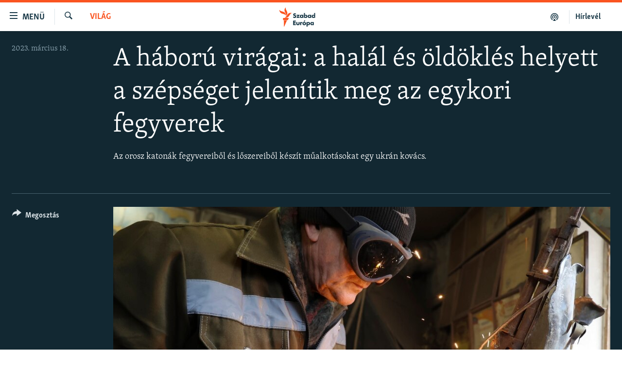

--- FILE ---
content_type: text/html; charset=utf-8
request_url: https://www.szabadeuropa.hu/a/a-haboru-viragai-a-halal-es-oldokles-helyett-a-szepseget-jelenitik-meg-az-egykori-fegyverek/32311647.html
body_size: 10521
content:

<!DOCTYPE html>
<html lang="hu" dir="ltr" class="no-js">
<head>
<link href="/Content/responsive/RFE/hu-HU/RFE-hu-HU.css?&amp;av=0.0.0.0&amp;cb=370" rel="stylesheet"/>
<script src="https://tags.szabadeuropa.hu/rferl-pangea/prod/utag.sync.js"></script> <script type='text/javascript' src='https://www.youtube.com/iframe_api' async></script>
<link rel="manifest" href="/manifest.json">
<script type="text/javascript">
//a general 'js' detection, must be on top level in <head>, due to CSS performance
document.documentElement.className = "js";
var cacheBuster = "370";
var appBaseUrl = "/";
var imgEnhancerBreakpoints = [0, 144, 256, 408, 650, 1023, 1597];
var isLoggingEnabled = false;
var isPreviewPage = false;
var isLivePreviewPage = false;
if (!isPreviewPage) {
window.RFE = window.RFE || {};
window.RFE.cacheEnabledByParam = window.location.href.indexOf('nocache=1') === -1;
const url = new URL(window.location.href);
const params = new URLSearchParams(url.search);
// Remove the 'nocache' parameter
params.delete('nocache');
// Update the URL without the 'nocache' parameter
url.search = params.toString();
window.history.replaceState(null, '', url.toString());
} else {
window.addEventListener('load', function() {
const links = window.document.links;
for (let i = 0; i < links.length; i++) {
links[i].href = '#';
links[i].target = '_self';
}
})
}
var pwaEnabled = false;
var swCacheDisabled;
</script>
<meta charset="utf-8" />
<title>A h&#225;bor&#250; vir&#225;gai: a hal&#225;l &#233;s &#246;ld&#246;kl&#233;s helyett a sz&#233;ps&#233;get jelen&#237;tik meg az egykori fegyverek</title>
<meta name="description" content="Az orosz katon&#225;k fegyvereiből &#233;s lőszereiből k&#233;sz&#237;t műalkot&#225;sokat egy ukr&#225;n kov&#225;cs." />
<meta name="keywords" content="Világ, Ukrán" />
<meta name="viewport" content="width=device-width, initial-scale=1.0" />
<meta http-equiv="X-UA-Compatible" content="IE=edge" />
<meta name="robots" content="max-image-preview:large">
<link href="https://www.szabadeuropa.hu/a/a-haboru-viragai-a-halal-es-oldokles-helyett-a-szepseget-jelenitik-meg-az-egykori-fegyverek/32311647.html" rel="canonical" />
<meta name="apple-mobile-web-app-title" content="Szabad Eur&#243;pa" />
<meta name="apple-mobile-web-app-status-bar-style" content="black" />
<meta name="apple-itunes-app" content="app-id=1520010071, app-argument=//32311647.ltr" />
<meta content="A háború virágai: a halál és öldöklés helyett a szépséget jelenítik meg az egykori fegyverek" property="og:title" />
<meta content="Az orosz katonák fegyvereiből és lőszereiből készít műalkotásokat egy ukrán kovács." property="og:description" />
<meta content="article" property="og:type" />
<meta content="https://www.szabadeuropa.hu/a/a-haboru-viragai-a-halal-es-oldokles-helyett-a-szepseget-jelenitik-meg-az-egykori-fegyverek/32311647.html" property="og:url" />
<meta content="Szabad Európa" property="og:site_name" />
<meta content="https://gdb.rferl.org/01000000-0aff-0242-5081-08db1fc6c26e_cx0_cy2_cw0_w1200_h630.jpg" property="og:image" />
<meta content="1200" property="og:image:width" />
<meta content="630" property="og:image:height" />
<meta content="568280086670706" property="fb:app_id" />
<meta content="gallery" name="twitter:card" />
<meta content="@SomeAccount" name="twitter:site" />
<meta content="https://gdb.rferl.org/01000000-0aff-0242-5081-08db1fc6c26e_cx0_cy2_cw0_w1200_h630.jpg" name="twitter:image" />
<meta content="A háború virágai: a halál és öldöklés helyett a szépséget jelenítik meg az egykori fegyverek" name="twitter:title" />
<meta content="Az orosz katonák fegyvereiből és lőszereiből készít műalkotásokat egy ukrán kovács." name="twitter:description" />
<link rel="amphtml" href="https://www.szabadeuropa.hu/amp/a-haboru-viragai-a-halal-es-oldokles-helyett-a-szepseget-jelenitik-meg-az-egykori-fegyverek/32311647.html" />
<script type="application/ld+json">{"articleSection":"Vil\u0026#225;g","isAccessibleForFree":true,"headline":"A háború virágai: a halál és öldöklés helyett a szépséget jelenítik meg az egykori fegyverek","inLanguage":"hu-HU","keywords":"Világ, Ukrán","author":{"@type":"Person","name":"Szabad Európa"},"datePublished":"2023-03-18 15:00:59Z","dateModified":"2023-03-18 15:00:59Z","publisher":{"logo":{"width":512,"height":220,"@type":"ImageObject","url":"https://www.szabadeuropa.hu/Content/responsive/RFE/hu-HU/img/logo.png"},"@type":"NewsMediaOrganization","url":"https://www.szabadeuropa.hu","sameAs":["https://www.youtube.com/channel/UC4Ww_E7ZzGu0-ViqB1THVAw","https://www.facebook.com/szabadeuropahu","https://www.instagram.com/szabadeuropa"],"name":"Szabad Európa","alternateName":"Szabad Európa"},"@context":"https://schema.org","@type":"NewsArticle","mainEntityOfPage":"https://www.szabadeuropa.hu/a/a-haboru-viragai-a-halal-es-oldokles-helyett-a-szepseget-jelenitik-meg-az-egykori-fegyverek/32311647.html","url":"https://www.szabadeuropa.hu/a/a-haboru-viragai-a-halal-es-oldokles-helyett-a-szepseget-jelenitik-meg-az-egykori-fegyverek/32311647.html","description":"Az orosz katonák fegyvereiből és lőszereiből készít műalkotásokat egy ukrán kovács.","image":{"width":1080,"height":608,"@type":"ImageObject","url":"https://gdb.rferl.org/01000000-0aff-0242-5081-08db1fc6c26e_cx0_cy2_cw0_w1080_h608.jpg"},"name":"A háború virágai: a halál és öldöklés helyett a szépséget jelenítik meg az egykori fegyverek"}</script>
<script src="/Scripts/responsive/infographics.b?v=dVbZ-Cza7s4UoO3BqYSZdbxQZVF4BOLP5EfYDs4kqEo1&amp;av=0.0.0.0&amp;cb=370"></script>
<script src="/Scripts/responsive/loader.b?v=Q26XNwrL6vJYKjqFQRDnx01Lk2pi1mRsuLEaVKMsvpA1&amp;av=0.0.0.0&amp;cb=370"></script>
<link rel="icon" type="image/svg+xml" href="/Content/responsive/RFE/img/webApp/favicon.svg" />
<link rel="alternate icon" href="/Content/responsive/RFE/img/webApp/favicon.ico" />
<link rel="mask-icon" color="#ea6903" href="/Content/responsive/RFE/img/webApp/favicon_safari.svg" />
<link rel="apple-touch-icon" sizes="152x152" href="/Content/responsive/RFE/img/webApp/ico-152x152.png" />
<link rel="apple-touch-icon" sizes="144x144" href="/Content/responsive/RFE/img/webApp/ico-144x144.png" />
<link rel="apple-touch-icon" sizes="114x114" href="/Content/responsive/RFE/img/webApp/ico-114x114.png" />
<link rel="apple-touch-icon" sizes="72x72" href="/Content/responsive/RFE/img/webApp/ico-72x72.png" />
<link rel="apple-touch-icon-precomposed" href="/Content/responsive/RFE/img/webApp/ico-57x57.png" />
<link rel="icon" sizes="192x192" href="/Content/responsive/RFE/img/webApp/ico-192x192.png" />
<link rel="icon" sizes="128x128" href="/Content/responsive/RFE/img/webApp/ico-128x128.png" />
<meta name="msapplication-TileColor" content="#ffffff" />
<meta name="msapplication-TileImage" content="/Content/responsive/RFE/img/webApp/ico-144x144.png" />
<link rel="preload" href="/Content/responsive/fonts/Skolar-Lt_LatnCyrl_v2.4.woff" type="font/woff" as="font" crossorigin="anonymous" />
<link rel="alternate" type="application/rss+xml" title="RFE/RL - Top Stories [RSS]" href="/api/" />
<link rel="sitemap" type="application/rss+xml" href="/sitemap.xml" />
</head>
<body class=" nav-no-loaded cc_theme pg-media pg-photoblog js-category-to-nav nojs-images ">
<script type="text/javascript" >
var analyticsData = {url:"https://www.szabadeuropa.hu/a/a-haboru-viragai-a-halal-es-oldokles-helyett-a-szepseget-jelenitik-meg-az-egykori-fegyverek/32311647.html",property_id:"499",article_uid:"32311647",page_title:"A háború virágai: a halál és öldöklés helyett a szépséget jelenítik meg az egykori fegyverek",page_type:"photo gallery",content_type:"photo",subcontent_type:"photo gallery",last_modified:"2023-03-18 15:00:59Z",pub_datetime:"2023-03-18 15:00:59Z",pub_year:"2023",pub_month:"03",pub_day:"18",pub_hour:"15",pub_weekday:"Saturday",section:"világ",english_section:"worldnews",byline:"",categories:"worldnews",tags:"ukrán",domain:"www.szabadeuropa.hu",language:"Hungarian",language_service:"RFERL Hungarian",platform:"web",copied:"yes",copied_article:"32308451|8|English|2023-03-11",copied_title:"Flowers Of War: Blacksmith Turns Guns And Ammo From The Russian Invasion Into Art",runs_js:"Yes",cms_release:"8.44.0.0.370",enviro_type:"prod",slug:"a-haboru-viragai-a-halal-es-oldokles-helyett-a-szepseget-jelenitik-meg-az-egykori-fegyverek",entity:"RFE",short_language_service:"HU",platform_short:"W",page_name:"A háború virágai: a halál és öldöklés helyett a szépséget jelenítik meg az egykori fegyverek"};
</script>
<noscript><iframe src="https://www.googletagmanager.com/ns.html?id=GTM-WXZBPZ" height="0" width="0" style="display:none;visibility:hidden"></iframe></noscript><script type="text/javascript" data-cookiecategory="analytics">
var gtmEventObject = Object.assign({}, analyticsData, {event: 'page_meta_ready'});window.dataLayer = window.dataLayer || [];window.dataLayer.push(gtmEventObject);
if (top.location === self.location) { //if not inside of an IFrame
var renderGtm = "true";
if (renderGtm === "true") {
(function(w,d,s,l,i){w[l]=w[l]||[];w[l].push({'gtm.start':new Date().getTime(),event:'gtm.js'});var f=d.getElementsByTagName(s)[0],j=d.createElement(s),dl=l!='dataLayer'?'&l='+l:'';j.async=true;j.src='//www.googletagmanager.com/gtm.js?id='+i+dl;f.parentNode.insertBefore(j,f);})(window,document,'script','dataLayer','GTM-WXZBPZ');
}
}
</script>
<!--Analytics tag js version start-->
<script type="text/javascript" data-cookiecategory="analytics">
var utag_data = Object.assign({}, analyticsData, {});
if(typeof(TealiumTagFrom)==='function' && typeof(TealiumTagSearchKeyword)==='function') {
var utag_from=TealiumTagFrom();var utag_searchKeyword=TealiumTagSearchKeyword();
if(utag_searchKeyword!=null && utag_searchKeyword!=='' && utag_data["search_keyword"]==null) utag_data["search_keyword"]=utag_searchKeyword;if(utag_from!=null && utag_from!=='') utag_data["from"]=TealiumTagFrom();}
if(window.top!== window.self&&utag_data.page_type==="snippet"){utag_data.page_type = 'iframe';}
try{if(window.top!==window.self&&window.self.location.hostname===window.top.location.hostname){utag_data.platform = 'self-embed';utag_data.platform_short = 'se';}}catch(e){if(window.top!==window.self&&window.self.location.search.includes("platformType=self-embed")){utag_data.platform = 'cross-promo';utag_data.platform_short = 'cp';}}
(function(a,b,c,d){ a="https://tags.szabadeuropa.hu/rferl-pangea/prod/utag.js"; b=document;c="script";d=b.createElement(c);d.src=a;d.type="text/java"+c;d.async=true; a=b.getElementsByTagName(c)[0];a.parentNode.insertBefore(d,a); })();
</script>
<!--Analytics tag js version end-->
<!-- Analytics tag management NoScript -->
<noscript>
<img style="position: absolute; border: none;" src="https://ssc.szabadeuropa.hu/b/ss/bbgprod,bbgentityrferl/1/G.4--NS/1189682187?pageName=rfe%3ahu%3aw%3aphoto%20gallery%3aa%20h%c3%a1bor%c3%ba%20vir%c3%a1gai%3a%20a%20hal%c3%a1l%20%c3%a9s%20%c3%b6ld%c3%b6kl%c3%a9s%20helyett%20a%20sz%c3%a9ps%c3%a9get%20jelen%c3%adtik%20meg%20az%20egykori%20fegyverek&amp;c6=a%20h%c3%a1bor%c3%ba%20vir%c3%a1gai%3a%20a%20hal%c3%a1l%20%c3%a9s%20%c3%b6ld%c3%b6kl%c3%a9s%20helyett%20a%20sz%c3%a9ps%c3%a9get%20jelen%c3%adtik%20meg%20az%20egykori%20fegyverek&amp;v36=8.44.0.0.370&amp;v6=D=c6&amp;g=https%3a%2f%2fwww.szabadeuropa.hu%2fa%2fa-haboru-viragai-a-halal-es-oldokles-helyett-a-szepseget-jelenitik-meg-az-egykori-fegyverek%2f32311647.html&amp;c1=D=g&amp;v1=D=g&amp;events=event1&amp;c16=rferl%20hungarian&amp;v16=D=c16&amp;c5=worldnews&amp;v5=D=c5&amp;ch=vil%c3%a1g&amp;c15=hungarian&amp;v15=D=c15&amp;c4=photo&amp;v4=D=c4&amp;c14=32311647&amp;v14=D=c14&amp;v20=no&amp;c17=web&amp;v17=D=c17&amp;mcorgid=518abc7455e462b97f000101%40adobeorg&amp;server=www.szabadeuropa.hu&amp;pageType=D=c4&amp;ns=bbg&amp;v29=D=server&amp;v25=rfe&amp;v30=499&amp;v105=D=User-Agent " alt="analytics" width="1" height="1" /></noscript>
<!-- End of Analytics tag management NoScript -->
<!--*** Accessibility links - For ScreenReaders only ***-->
<section>
<div class="sr-only">
<h2>Akad&#225;lymentes m&#243;d</h2>
<ul>
<li><a href="#content" data-disable-smooth-scroll="1">Ugr&#225;s a fő oldalra</a></li>
<li><a href="#navigation" data-disable-smooth-scroll="1">Ugr&#225;s a tartalomjegyz&#233;kre</a></li>
<li><a href="#txtHeaderSearch" data-disable-smooth-scroll="1">Ugr&#225;s a keres&#233;sre</a></li>
</ul>
</div>
</section>
<div dir="ltr">
<div id="page">
<aside>
<div class="c-lightbox overlay-modal">
<div class="c-lightbox__intro">
<h2 class="c-lightbox__intro-title"></h2>
<button class="btn btn--rounded c-lightbox__btn c-lightbox__intro-next" title="K&#246;vetkező">
<span class="ico ico--rounded ico-chevron-forward"></span>
<span class="sr-only">K&#246;vetkező</span>
</button>
</div>
<div class="c-lightbox__nav">
<button class="btn btn--rounded c-lightbox__btn c-lightbox__btn--close" title="Bez&#225;r&#225;s">
<span class="ico ico--rounded ico-close"></span>
<span class="sr-only">Bez&#225;r&#225;s</span>
</button>
<button class="btn btn--rounded c-lightbox__btn c-lightbox__btn--prev" title="Előző">
<span class="ico ico--rounded ico-chevron-backward"></span>
<span class="sr-only">Előző</span>
</button>
<button class="btn btn--rounded c-lightbox__btn c-lightbox__btn--next" title="K&#246;vetkező">
<span class="ico ico--rounded ico-chevron-forward"></span>
<span class="sr-only">K&#246;vetkező</span>
</button>
</div>
<div class="c-lightbox__content-wrap">
<figure class="c-lightbox__content">
<span class="c-spinner c-spinner--lightbox">
<img src="/Content/responsive/img/player-spinner.png"
alt="please wait"
title="please wait" />
</span>
<div class="c-lightbox__img">
<div class="thumb">
<img src="" alt="" />
</div>
</div>
<figcaption>
<div class="c-lightbox__info c-lightbox__info--foot">
<span class="c-lightbox__counter"></span>
<span class="caption c-lightbox__caption"></span>
</div>
</figcaption>
</figure>
</div>
<div class="hidden">
<div class="content-advisory__box content-advisory__box--lightbox">
<span class="content-advisory__box-text">A k&#233;p a nyugalom megzavar&#225;s&#225;ra alkalmas.</span>
<button class="btn btn--transparent content-advisory__box-btn m-t-md" value="text" type="button">
<span class="btn__text">
Megn&#233;zem.
</span>
</button>
</div>
</div>
</div>
<div class="print-dialogue">
<div class="container">
<h3 class="print-dialogue__title section-head">Print Options:</h3>
<div class="print-dialogue__opts">
<ul class="print-dialogue__opt-group">
<li class="form__group form__group--checkbox">
<input class="form__check " id="checkboxImages" name="checkboxImages" type="checkbox" checked="checked" />
<label for="checkboxImages" class="form__label m-t-md">Images</label>
</li>
<li class="form__group form__group--checkbox">
<input class="form__check " id="checkboxMultimedia" name="checkboxMultimedia" type="checkbox" checked="checked" />
<label for="checkboxMultimedia" class="form__label m-t-md">Multimedia</label>
</li>
</ul>
<ul class="print-dialogue__opt-group">
<li class="form__group form__group--checkbox">
<input class="form__check " id="checkboxEmbedded" name="checkboxEmbedded" type="checkbox" checked="checked" />
<label for="checkboxEmbedded" class="form__label m-t-md">Embedded Content</label>
</li>
<li class="form__group form__group--checkbox">
<input class="form__check " id="checkboxComments" name="checkboxComments" type="checkbox" />
<label for="checkboxComments" class="form__label m-t-md"> Comments</label>
</li>
</ul>
</div>
<div class="print-dialogue__buttons">
<button class="btn btn--secondary close-button" type="button" title="Megszak&#237;t&#225;s">
<span class="btn__text ">Megszak&#237;t&#225;s</span>
</button>
<button class="btn btn-cust-print m-l-sm" type="button" title="Nyomtat&#225;s">
<span class="btn__text ">Nyomtat&#225;s</span>
</button>
</div>
</div>
</div>
<div class="ctc-message pos-fix">
<div class="ctc-message__inner">A hivatkoz&#225;s a v&#225;g&#243;lapra m&#225;solva</div>
</div>
</aside>
<div class="hdr-20 hdr-20--big">
<div class="hdr-20__inner">
<div class="hdr-20__max pos-rel">
<div class="hdr-20__side hdr-20__side--primary d-flex">
<label data-for="main-menu-ctrl" data-switcher-trigger="true" data-switch-target="main-menu-ctrl" class="burger hdr-trigger pos-rel trans-trigger" data-trans-evt="click" data-trans-id="menu">
<span class="ico ico-close hdr-trigger__ico hdr-trigger__ico--close burger__ico burger__ico--close"></span>
<span class="ico ico-menu hdr-trigger__ico hdr-trigger__ico--open burger__ico burger__ico--open"></span>
<span class="burger__label">Men&#252;</span>
</label>
<div class="menu-pnl pos-fix trans-target" data-switch-target="main-menu-ctrl" data-trans-id="menu">
<div class="menu-pnl__inner">
<nav class="main-nav menu-pnl__item menu-pnl__item--first">
<ul class="main-nav__list accordeon" data-analytics-tales="false" data-promo-name="link" data-location-name="nav,secnav">
<li class="main-nav__item">
<a class="main-nav__item-name main-nav__item-name--link" href="/Napirenden_cikkek" title="Napirenden" data-item-name="top-stories" >Napirenden</a>
</li>
<li class="main-nav__item">
<a class="main-nav__item-name main-nav__item-name--link" href="/Aktualis" title="Aktu&#225;lis" data-item-name="news" >Aktu&#225;lis</a>
</li>
<li class="main-nav__item">
<a class="main-nav__item-name main-nav__item-name--link" href="/z/22211" title="Podcastok" data-item-name="podcasts" >Podcastok</a>
</li>
<li class="main-nav__item">
<a class="main-nav__item-name main-nav__item-name--link" href="/Videok" title="Vide&#243;k" data-item-name="videos" >Vide&#243;k</a>
</li>
<li class="main-nav__item">
<a class="main-nav__item-name main-nav__item-name--link" href="/z/23148" title="Elemző" data-item-name="news-analyses" >Elemző</a>
</li>
<li class="main-nav__item">
<a class="main-nav__item-name main-nav__item-name--link" href="/z/23698" title="NER15" data-item-name="fidesz-on-power-15-years" >NER15</a>
</li>
<li class="main-nav__item">
<a class="main-nav__item-name main-nav__item-name--link" href="/z/22793" title="Szabadon" data-item-name="free-voice-videos" >Szabadon</a>
</li>
<li class="main-nav__item">
<a class="main-nav__item-name main-nav__item-name--link" href="/z/22188" title="T&#225;rsadalom" data-item-name="society" >T&#225;rsadalom</a>
</li>
<li class="main-nav__item">
<a class="main-nav__item-name main-nav__item-name--link" href="/z/22190" title="Demokr&#225;cia" data-item-name="democracy" >Demokr&#225;cia</a>
</li>
<li class="main-nav__item">
<a class="main-nav__item-name main-nav__item-name--link" href="/z/22210" title="A p&#233;nz nyom&#225;ban" data-item-name="economy-and-corruption" >A p&#233;nz nyom&#225;ban</a>
</li>
<li class="main-nav__item">
<a class="main-nav__item-name main-nav__item-name--link" href="/Europai_Unio" title="Eur&#243;pai Uni&#243;" data-item-name="european-union" >Eur&#243;pai Uni&#243;</a>
</li>
<li class="main-nav__item">
<a class="main-nav__item-name main-nav__item-name--link" href="/z/22282" title="Vil&#225;g" data-item-name="worldnews" >Vil&#225;g</a>
</li>
<li class="main-nav__item">
<a class="main-nav__item-name main-nav__item-name--link" href="/z/22236" title="Kl&#237;mav&#225;ltoz&#225;s" data-item-name="climate-change" >Kl&#237;mav&#225;ltoz&#225;s</a>
</li>
<li class="main-nav__item">
<a class="main-nav__item-name main-nav__item-name--link" href="/z/22192" title="A m&#250;lt tanuls&#225;gai" data-item-name="history" >A m&#250;lt tanuls&#225;gai</a>
</li>
</ul>
</nav>
<div class="menu-pnl__item menu-pnl__item--social">
<h5 class="menu-pnl__sub-head">K&#246;vessen minket!</h5>
<a href="https://www.facebook.com/szabadeuropahu" title="K&#246;vessen benn&#252;nket a Facebookon!" data-analytics-text="follow_on_facebook" class="btn btn--rounded btn--social-inverted menu-pnl__btn js-social-btn btn-facebook" target="_blank" rel="noopener">
<span class="ico ico-facebook-alt ico--rounded"></span>
</a>
<a href="https://www.instagram.com/szabadeuropa" title="K&#246;vessen minket az Instagramon" data-analytics-text="follow_on_instagram" class="btn btn--rounded btn--social-inverted menu-pnl__btn js-social-btn btn-instagram" target="_blank" rel="noopener">
<span class="ico ico-instagram ico--rounded"></span>
</a>
<a href="https://www.youtube.com/channel/UC4Ww_E7ZzGu0-ViqB1THVAw" title="K&#246;vessen benn&#252;nket a YouTube-on!" data-analytics-text="follow_on_youtube" class="btn btn--rounded btn--social-inverted menu-pnl__btn js-social-btn btn-youtube" target="_blank" rel="noopener">
<span class="ico ico-youtube ico--rounded"></span>
</a>
</div>
<div class="menu-pnl__item">
<a href="/navigation/allsites" class="menu-pnl__item-link">
<span class="ico ico-languages "></span>
Valamennyi RFE/RL weboldal
</a>
</div>
</div>
</div>
<label data-for="top-search-ctrl" data-switcher-trigger="true" data-switch-target="top-search-ctrl" class="top-srch-trigger hdr-trigger">
<span class="ico ico-close hdr-trigger__ico hdr-trigger__ico--close top-srch-trigger__ico top-srch-trigger__ico--close"></span>
<span class="ico ico-search hdr-trigger__ico hdr-trigger__ico--open top-srch-trigger__ico top-srch-trigger__ico--open"></span>
</label>
<div class="srch-top srch-top--in-header" data-switch-target="top-search-ctrl">
<div class="container">
<form action="/s" class="srch-top__form srch-top__form--in-header" id="form-topSearchHeader" method="get" role="search"><label for="txtHeaderSearch" class="sr-only">Keres&#233;s</label>
<input type="text" id="txtHeaderSearch" name="k" placeholder="Keres&#233;s" accesskey="s" value="" class="srch-top__input analyticstag-event" onkeydown="if (event.keyCode === 13) { FireAnalyticsTagEventOnSearch('search', $dom.get('#txtHeaderSearch')[0].value) }" />
<button title="Keres&#233;s" type="submit" class="btn btn--top-srch analyticstag-event" onclick="FireAnalyticsTagEventOnSearch('search', $dom.get('#txtHeaderSearch')[0].value) ">
<span class="ico ico-search"></span>
</button></form>
</div>
</div>
<a href="/" class="main-logo-link">
<img src="/Content/responsive/RFE/hu-HU/img/logo-compact.svg" class="main-logo main-logo--comp" alt="site logo">
<img src="/Content/responsive/RFE/hu-HU/img/logo.svg" class="main-logo main-logo--big" alt="site logo">
</a>
</div>
<div class="hdr-20__side hdr-20__side--secondary d-flex">
<a href="/Subscribe" title="H&#237;rlev&#233;l" class="hdr-20__secondary-item hdr-20__secondary-item--lang" data-item-name="satellite">
H&#237;rlev&#233;l
</a>
<a href="https://www.szabadeuropa.hu/z/22211" title="Podcastok" class="hdr-20__secondary-item" data-item-name="podcast">
<span class="ico ico-podcast hdr-20__secondary-icon"></span>
</a>
<a href="/s" title="Keres&#233;s" class="hdr-20__secondary-item hdr-20__secondary-item--search" data-item-name="search">
<span class="ico ico-search hdr-20__secondary-icon hdr-20__secondary-icon--search"></span>
</a>
<div class="srch-bottom">
<form action="/s" class="srch-bottom__form d-flex" id="form-bottomSearch" method="get" role="search"><label for="txtSearch" class="sr-only">Keres&#233;s</label>
<input type="search" id="txtSearch" name="k" placeholder="Keres&#233;s" accesskey="s" value="" class="srch-bottom__input analyticstag-event" onkeydown="if (event.keyCode === 13) { FireAnalyticsTagEventOnSearch('search', $dom.get('#txtSearch')[0].value) }" />
<button title="Keres&#233;s" type="submit" class="btn btn--bottom-srch analyticstag-event" onclick="FireAnalyticsTagEventOnSearch('search', $dom.get('#txtSearch')[0].value) ">
<span class="ico ico-search"></span>
</button></form>
</div>
</div>
<img src="/Content/responsive/RFE/hu-HU/img/logo-print.gif" class="logo-print" alt="site logo">
<img src="/Content/responsive/RFE/hu-HU/img/logo-print_color.png" class="logo-print logo-print--color" alt="site logo">
</div>
</div>
</div>
<script>
if (document.body.className.indexOf('pg-home') > -1) {
var nav2In = document.querySelector('.hdr-20__inner');
var nav2Sec = document.querySelector('.hdr-20__side--secondary');
var secStyle = window.getComputedStyle(nav2Sec);
if (nav2In && window.pageYOffset < 150 && secStyle['position'] !== 'fixed') {
nav2In.classList.add('hdr-20__inner--big')
}
}
</script>
<div class="c-hlights c-hlights--breaking c-hlights--no-item" data-hlight-display="mobile,desktop">
<div class="c-hlights__wrap container p-0">
<div class="c-hlights__nav">
<a role="button" href="#" title="Előző">
<span class="ico ico-chevron-backward m-0"></span>
<span class="sr-only">Előző</span>
</a>
<a role="button" href="#" title="K&#246;vetkező">
<span class="ico ico-chevron-forward m-0"></span>
<span class="sr-only">K&#246;vetkező</span>
</a>
</div>
<span class="c-hlights__label">
<span class="">A legfrissebb h&#237;rek</span>
<span class="switcher-trigger">
<label data-for="more-less-1" data-switcher-trigger="true" class="switcher-trigger__label switcher-trigger__label--more p-b-0" title="R&#233;szletek megjelen&#237;t&#233;se">
<span class="ico ico-chevron-down"></span>
</label>
<label data-for="more-less-1" data-switcher-trigger="true" class="switcher-trigger__label switcher-trigger__label--less p-b-0" title="A r&#233;szletek elrejt&#233;se">
<span class="ico ico-chevron-up"></span>
</label>
</span>
</span>
<ul class="c-hlights__items switcher-target" data-switch-target="more-less-1">
</ul>
</div>
</div> <div id="content">
<div class="media-container">
<div class="container">
<div class="hdr-container row">
<div class="col-category col-xs-12 col-md-2 pull-left"> <div class="category js-category">
<a class="" href="/z/22282">Vil&#225;g</a> </div>
</div><div class="col-title col-xs-12 col-md-10 pull-right"> <h1 class="">
A h&#225;bor&#250; vir&#225;gai: a hal&#225;l &#233;s &#246;ld&#246;kl&#233;s helyett a sz&#233;ps&#233;get jelen&#237;tik meg az egykori fegyverek
</h1>
</div><div class="col-publishing-details col-xs-12 col-sm-12 col-md-2 pull-left"> <div class="publishing-details ">
<div class="published">
<span class="date" >
<time pubdate="pubdate" datetime="2023-03-18T16:00:59+01:00">
2023. m&#225;rcius 18.
</time>
</span>
</div>
</div>
</div><div class="col-title col-xs-12 col-md-10 pull-right content-offset"> <div class="intro" >
<p >Az orosz katon&#225;k fegyvereiből &#233;s lőszereiből k&#233;sz&#237;t műalkot&#225;sokat egy ukr&#225;n kov&#225;cs.</p>
</div>
</div><div class="col-title col-xs-12 col-md-10 pull-right content-offset"> <div id="article-content">
<div class="wsw">
</div>
</div>
</div><div class="col-lg-12 separator"> <div class="separator">
<hr class="title-line" />
</div>
</div>
<div class="col-multimedia col-xs-12 col-md-10 pull-right">
<div id="galleryItems">
<figure class="media-pholder gallery-item js-media-expand">
<div class="img-wrap img-wrap--gallery">
<div class="thumb">
<img src="https://gdb.rferl.org/01000000-0aff-0242-36c8-08db1fc6bbfa_cx0_cy6_cw0_w1024_q10_r1_s.jpg" alt="Viktor Mikalev munka k&#246;zben a donyecki műhely&#233;ben janu&#225;r 24-&#233;n. A kelet-ukrajnai v&#225;ros orosz ellenőrz&#233;s alatt &#225;ll. A f&#233;rfi g&#233;ppusk&#225;kb&#243;l &#233;s l&#246;ved&#233;kekből kre&#225;l k&#233;pzőműv&#233;szeti alkot&#225;sokat" class="img-wrap--gallery" />
</div>
</div>
<figcaption>
<div class="img-desc img-desc--inverted d-flex">
<span class="img-number">1</span>
<span class="caption caption--inverted">Viktor Mikalev munka közben a donyecki műhelyében január 24-én. A kelet-ukrajnai város orosz ellenőrzés alatt áll. A férfi géppuskákból és lövedékekből kreál képzőművészeti alkotásokat</span>
</div>
</figcaption>
</figure>
<figure class="media-pholder gallery-item js-media-expand">
<div class="img-wrap img-wrap--gallery">
<div class="thumb">
<img src="https://gdb.rferl.org/01000000-0aff-0242-4052-08db1fc6bba4_cx0_cy7_cw0_w1024_q10_r1_s.jpg" alt="Bar&#225;tai &#233;s ismerősei m&#225;r tudnak a f&#233;rfi &#250;j hobbij&#225;r&#243;l, &#233;s ők is seg&#237;tenek neki a h&#225;bor&#250;s hullad&#233;k gyűjt&#233;s&#233;ben, hogy legyen miből elk&#233;sz&#237;teni &amp;quot;a h&#225;bor&#250; vir&#225;gait&amp;quot;, ahogy Viktor nevezi a műalkot&#225;sait. &#201;s van is miből v&#225;logatni. Donyeck, Ukrajna ipari k&#246;zpontja a Donbasz r&#233;gi&#243;ban. A Moszkva &#225;ltal t&#225;mogatott szakad&#225;r l&#225;zad&#225;s 2014 &#225;prilisi kit&#246;r&#233;se &#243;ta &#225;lland&#243;ak a harcok errefel&#233;." class="img-wrap--gallery" />
</div>
</div>
<figcaption>
<div class="img-desc img-desc--inverted d-flex">
<span class="img-number">2</span>
<span class="caption caption--inverted">Barátai és ismerősei már tudnak a férfi új hobbijáról, és ők is segítenek neki a háborús hulladék gyűjtésében, hogy legyen miből elkészíteni &quot;a háború virágait&quot;, ahogy Viktor nevezi a műalkotásait. És van is miből válogatni. Donyeck, Ukrajna ipari központja a Donbasz régióban. A Moszkva által támogatott szakadár lázadás 2014 áprilisi kitörése óta állandóak a harcok errefelé.</span>
</div>
</figcaption>
</figure>
<figure class="media-pholder gallery-item js-media-expand">
<div class="img-wrap img-wrap--gallery">
<div class="thumb">
<img src="https://gdb.rferl.org/01000000-0aff-0242-a029-08db1fc6bb6b_cx0_cy6_cw0_w1024_q10_r1_s.jpg" alt="A fegyverekből &#233;s l&#246;ved&#233;kekből pedig t&#233;nyleg vir&#225;gok sz&#252;letnek a f&#233;rfi kezei k&#246;z&#246;tt" class="img-wrap--gallery" />
</div>
</div>
<figcaption>
<div class="img-desc img-desc--inverted d-flex">
<span class="img-number">3</span>
<span class="caption caption--inverted">A fegyverekből és lövedékekből pedig tényleg virágok születnek a férfi kezei között</span>
</div>
</figcaption>
</figure>
<figure class="media-pholder gallery-item js-media-expand">
<div class="img-wrap img-wrap--gallery">
<div class="thumb">
<img src="https://gdb.rferl.org/01000000-0aff-0242-c5b7-08db1fc6b38b_w1024_q10_s.jpg" alt="A k&#252;l&#246;nbs&#233;g egy val&#243;di v&#225;gott vir&#225;g &#233;s ezek k&#246;z&#246;tt az, ahogy a kov&#225;cs mondja, hogy &amp;ldquo;Az igazi vir&#225;gok nem &#233;lnek sok&#225;ig, de ezek nagyon hossz&#250; ideig a h&#225;bor&#250; mement&#243;i lehetnek&amp;quot;" class="img-wrap--gallery" />
</div>
</div>
<figcaption>
<div class="img-desc img-desc--inverted d-flex">
<span class="img-number">4</span>
<span class="caption caption--inverted">A különbség egy valódi vágott virág és ezek között az, ahogy a kovács mondja, hogy<em> &ldquo;Az igazi virágok nem élnek sokáig, de ezek nagyon hosszú ideig a háború mementói lehetnek&quot;</em></span>
</div>
</figcaption>
</figure>
<p class="buttons btn--load-more">
<a class="btn link-showMore btn__text" data-ajax="true" data-ajax-method="GET" data-ajax-mode="after" data-ajax-update="#galleryItems" data-ajax-url="/a/a-haboru-viragai-a-halal-es-oldokles-helyett-a-szepseget-jelenitik-meg-az-egykori-fegyverek/32311647/p1.html?wjs=1" href="/a/a-haboru-viragai-a-halal-es-oldokles-helyett-a-szepseget-jelenitik-meg-az-egykori-fegyverek/32311647/p1.html">Tov&#225;bbiak bet&#246;lt&#233;se</a>
</p>
</div>
</div>
<div class="col-xs-12 col-md-2 pull-left article-share pos-rel">
<div class="share--box">
<div class="sticky-share-container" style="display:none">
<div class="container">
<a href="https://www.szabadeuropa.hu" id="logo-sticky-share">&nbsp;</a>
<div class="pg-title pg-title--sticky-share">
A h&#225;bor&#250; vir&#225;gai: a hal&#225;l &#233;s &#246;ld&#246;kl&#233;s helyett a sz&#233;ps&#233;get jelen&#237;tik meg az egykori fegyverek
</div>
<div class="sticked-nav-actions">
<!--This part is for sticky navigation display-->
<p class="buttons link-content-sharing p-0 ">
<button class="btn btn--link btn-content-sharing p-t-0 " id="btnContentSharing" value="text" role="Button" type="" title="Tov&#225;bbi megoszt&#225;si lehetős&#233;gek">
<span class="ico ico-share ico--l"></span>
<span class="btn__text ">
Megoszt&#225;s
</span>
</button>
</p>
<aside class="content-sharing js-content-sharing js-content-sharing--apply-sticky content-sharing--sticky"
role="complementary"
data-share-url="/a/a-haboru-viragai-a-halal-es-oldokles-helyett-a-szepseget-jelenitik-meg-az-egykori-fegyverek/32311647.html" data-share-title="A h&#225;bor&#250; vir&#225;gai: a hal&#225;l &#233;s &#246;ld&#246;kl&#233;s helyett a sz&#233;ps&#233;get jelen&#237;tik meg az egykori fegyverek" data-share-text="Az orosz katon&#225;k fegyvereiből &#233;s lőszereiből k&#233;sz&#237;t műalkot&#225;sokat egy ukr&#225;n kov&#225;cs.">
<div class="content-sharing__popover">
<h6 class="content-sharing__title">Megoszt&#225;s</h6>
<button href="#close" id="btnCloseSharing" class="btn btn--text-like content-sharing__close-btn">
<span class="ico ico-close ico--l"></span>
</button>
<ul class="content-sharing__list">
<li class="content-sharing__item">
<div class="ctc ">
<input type="text" class="ctc__input" readonly="readonly">
<a href="" js-href="/a/a-haboru-viragai-a-halal-es-oldokles-helyett-a-szepseget-jelenitik-meg-az-egykori-fegyverek/32311647.html" class="content-sharing__link ctc__button">
<span class="ico ico-copy-link ico--rounded ico--s"></span>
<span class="content-sharing__link-text">Hivatkoz&#225;s m&#225;sol&#225;sa</span>
</a>
</div>
</li>
<li class="content-sharing__item">
<a href="https://facebook.com/sharer.php?u=%2fa%2fa-haboru-viragai-a-halal-es-oldokles-helyett-a-szepseget-jelenitik-meg-az-egykori-fegyverek%2f32311647.html"
data-analytics-text="share_on_facebook"
title="Facebook" target="_blank"
class="content-sharing__link js-social-btn">
<span class="ico ico-facebook ico--rounded ico--s"></span>
<span class="content-sharing__link-text">Facebook</span>
</a>
</li>
<li class="content-sharing__item">
<a href="https://twitter.com/share?url=%2fa%2fa-haboru-viragai-a-halal-es-oldokles-helyett-a-szepseget-jelenitik-meg-az-egykori-fegyverek%2f32311647.html&amp;text=A+h%c3%a1bor%c3%ba+vir%c3%a1gai%3a+a+hal%c3%a1l+%c3%a9s+%c3%b6ld%c3%b6kl%c3%a9s+helyett+a+sz%c3%a9ps%c3%a9get+jelen%c3%adtik+meg+az+egykori+fegyverek"
data-analytics-text="share_on_twitter"
title="X (Twitter)" target="_blank"
class="content-sharing__link js-social-btn">
<span class="ico ico-twitter ico--rounded ico--s"></span>
<span class="content-sharing__link-text">X (Twitter)</span>
</a>
</li>
<li class="content-sharing__item">
<a href="https://www.linkedin.com/shareArticle?mini=true&amp;url=%2fa%2fa-haboru-viragai-a-halal-es-oldokles-helyett-a-szepseget-jelenitik-meg-az-egykori-fegyverek%2f32311647.html&amp;title=A h&#225;bor&#250; vir&#225;gai: a hal&#225;l &#233;s &#246;ld&#246;kl&#233;s helyett a sz&#233;ps&#233;get jelen&#237;tik meg az egykori fegyverek"
data-analytics-text="share_on_linkedIn"
title="LinkedIn" target="_blank"
class="content-sharing__link js-social-btn">
<span class="ico ico-linkedin ico--rounded ico--s"></span>
<span class="content-sharing__link-text">LinkedIn</span>
</a>
</li>
<li class="content-sharing__item">
<a href="mailto:?body=%2fa%2fa-haboru-viragai-a-halal-es-oldokles-helyett-a-szepseget-jelenitik-meg-az-egykori-fegyverek%2f32311647.html&amp;subject=A h&#225;bor&#250; vir&#225;gai: a hal&#225;l &#233;s &#246;ld&#246;kl&#233;s helyett a sz&#233;ps&#233;get jelen&#237;tik meg az egykori fegyverek"
title="Email"
class="content-sharing__link ">
<span class="ico ico-email ico--rounded ico--s"></span>
<span class="content-sharing__link-text">Email</span>
</a>
</li>
</ul>
</div>
</aside>
</div>
</div>
</div>
<div class="links">
<p class="buttons link-content-sharing p-0 ">
<button class="btn btn--link btn-content-sharing p-t-0 " id="btnContentSharing" value="text" role="Button" type="" title="Tov&#225;bbi megoszt&#225;si lehetős&#233;gek">
<span class="ico ico-share ico--l"></span>
<span class="btn__text ">
Megoszt&#225;s
</span>
</button>
</p>
<aside class="content-sharing js-content-sharing " role="complementary"
data-share-url="/a/a-haboru-viragai-a-halal-es-oldokles-helyett-a-szepseget-jelenitik-meg-az-egykori-fegyverek/32311647.html" data-share-title="A h&#225;bor&#250; vir&#225;gai: a hal&#225;l &#233;s &#246;ld&#246;kl&#233;s helyett a sz&#233;ps&#233;get jelen&#237;tik meg az egykori fegyverek" data-share-text="Az orosz katon&#225;k fegyvereiből &#233;s lőszereiből k&#233;sz&#237;t műalkot&#225;sokat egy ukr&#225;n kov&#225;cs.">
<div class="content-sharing__popover">
<h6 class="content-sharing__title">Megoszt&#225;s</h6>
<button href="#close" id="btnCloseSharing" class="btn btn--text-like content-sharing__close-btn">
<span class="ico ico-close ico--l"></span>
</button>
<ul class="content-sharing__list">
<li class="content-sharing__item">
<div class="ctc ">
<input type="text" class="ctc__input" readonly="readonly">
<a href="" js-href="/a/a-haboru-viragai-a-halal-es-oldokles-helyett-a-szepseget-jelenitik-meg-az-egykori-fegyverek/32311647.html" class="content-sharing__link ctc__button">
<span class="ico ico-copy-link ico--rounded ico--l"></span>
<span class="content-sharing__link-text">Hivatkoz&#225;s m&#225;sol&#225;sa</span>
</a>
</div>
</li>
<li class="content-sharing__item">
<a href="https://facebook.com/sharer.php?u=%2fa%2fa-haboru-viragai-a-halal-es-oldokles-helyett-a-szepseget-jelenitik-meg-az-egykori-fegyverek%2f32311647.html"
data-analytics-text="share_on_facebook"
title="Facebook" target="_blank"
class="content-sharing__link js-social-btn">
<span class="ico ico-facebook ico--rounded ico--l"></span>
<span class="content-sharing__link-text">Facebook</span>
</a>
</li>
<li class="content-sharing__item">
<a href="https://twitter.com/share?url=%2fa%2fa-haboru-viragai-a-halal-es-oldokles-helyett-a-szepseget-jelenitik-meg-az-egykori-fegyverek%2f32311647.html&amp;text=A+h%c3%a1bor%c3%ba+vir%c3%a1gai%3a+a+hal%c3%a1l+%c3%a9s+%c3%b6ld%c3%b6kl%c3%a9s+helyett+a+sz%c3%a9ps%c3%a9get+jelen%c3%adtik+meg+az+egykori+fegyverek"
data-analytics-text="share_on_twitter"
title="X (Twitter)" target="_blank"
class="content-sharing__link js-social-btn">
<span class="ico ico-twitter ico--rounded ico--l"></span>
<span class="content-sharing__link-text">X (Twitter)</span>
</a>
</li>
<li class="content-sharing__item">
<a href="https://www.linkedin.com/shareArticle?mini=true&amp;url=%2fa%2fa-haboru-viragai-a-halal-es-oldokles-helyett-a-szepseget-jelenitik-meg-az-egykori-fegyverek%2f32311647.html&amp;title=A h&#225;bor&#250; vir&#225;gai: a hal&#225;l &#233;s &#246;ld&#246;kl&#233;s helyett a sz&#233;ps&#233;get jelen&#237;tik meg az egykori fegyverek"
data-analytics-text="share_on_linkedIn"
title="LinkedIn" target="_blank"
class="content-sharing__link js-social-btn">
<span class="ico ico-linkedin ico--rounded ico--l"></span>
<span class="content-sharing__link-text">LinkedIn</span>
</a>
</li>
<li class="content-sharing__item">
<a href="mailto:?body=%2fa%2fa-haboru-viragai-a-halal-es-oldokles-helyett-a-szepseget-jelenitik-meg-az-egykori-fegyverek%2f32311647.html&amp;subject=A h&#225;bor&#250; vir&#225;gai: a hal&#225;l &#233;s &#246;ld&#246;kl&#233;s helyett a sz&#233;ps&#233;get jelen&#237;tik meg az egykori fegyverek"
title="Email"
class="content-sharing__link ">
<span class="ico ico-email ico--rounded ico--l"></span>
<span class="content-sharing__link-text">Email</span>
</a>
</li>
</ul>
</div>
</aside>
</div>
</div>
</div>
</div>
</div>
</div>
<div class="container" id="more-info">
<div class="body-container">
<div class="row">
<div data-lbox-embed-gallery="true">
<div data-lbox-gallery-item-src="https://gdb.rferl.org/01000000-0aff-0242-36c8-08db1fc6bbfa_cx0_cy6_cw0_w1024_q10_r1_s.jpg" data-lbox-gallery-item-title="Viktor Mikalev munka k&#246;zben a donyecki műhely&#233;ben janu&#225;r 24-&#233;n. A kelet-ukrajnai v&#225;ros orosz ellenőrz&#233;s alatt &#225;ll. A f&#233;rfi g&#233;ppusk&#225;kb&#243;l &#233;s l&#246;ved&#233;kekből kre&#225;l k&#233;pzőműv&#233;szeti alkot&#225;sokat" data-lbox-gallery-item-advisory="false"></div>
<div data-lbox-gallery-item-src="https://gdb.rferl.org/01000000-0aff-0242-4052-08db1fc6bba4_cx0_cy7_cw0_w1024_q10_r1_s.jpg" data-lbox-gallery-item-title="Bar&#225;tai &#233;s ismerősei m&#225;r tudnak a f&#233;rfi &#250;j hobbij&#225;r&#243;l, &#233;s ők is seg&#237;tenek neki a h&#225;bor&#250;s hullad&#233;k gyűjt&#233;s&#233;ben, hogy legyen miből elk&#233;sz&#237;teni &amp;quot;a h&#225;bor&#250; vir&#225;gait&amp;quot;, ahogy Viktor nevezi a műalkot&#225;sait. &#201;s van is miből v&#225;logatni. Donyeck, Ukrajna ipari k&#246;zpontja a Donbasz r&#233;gi&#243;ban. A Moszkva &#225;ltal t&#225;mogatott szakad&#225;r l&#225;zad&#225;s 2014 &#225;prilisi kit&#246;r&#233;se &#243;ta &#225;lland&#243;ak a harcok errefel&#233;." data-lbox-gallery-item-advisory="false"></div>
<div data-lbox-gallery-item-src="https://gdb.rferl.org/01000000-0aff-0242-a029-08db1fc6bb6b_cx0_cy6_cw0_w1024_q10_r1_s.jpg" data-lbox-gallery-item-title="A fegyverekből &#233;s l&#246;ved&#233;kekből pedig t&#233;nyleg vir&#225;gok sz&#252;letnek a f&#233;rfi kezei k&#246;z&#246;tt" data-lbox-gallery-item-advisory="false"></div>
<div data-lbox-gallery-item-src="https://gdb.rferl.org/01000000-0aff-0242-c5b7-08db1fc6b38b_w1024_q10_s.jpg" data-lbox-gallery-item-title="A k&#252;l&#246;nbs&#233;g egy val&#243;di v&#225;gott vir&#225;g &#233;s ezek k&#246;z&#246;tt az, ahogy a kov&#225;cs mondja, hogy&lt;em&gt; &amp;ldquo;Az igazi vir&#225;gok nem &#233;lnek sok&#225;ig, de ezek nagyon hossz&#250; ideig a h&#225;bor&#250; mement&#243;i lehetnek&amp;quot;&lt;/em&gt;" data-lbox-gallery-item-advisory="false"></div>
<div data-lbox-gallery-item-src="https://gdb.rferl.org/01000000-0aff-0242-8643-08db1fc6bb4c_cx0_cy5_cw0_w1024_q10_r1_s.jpg" data-lbox-gallery-item-title="A &amp;quot;h&#225;bor&#250; vir&#225;gait&amp;quot; m&#225;r ki&#225;ll&#237;tott&#225;k a donyecki m&#250;zeumban" data-lbox-gallery-item-advisory="false"></div>
<div data-lbox-gallery-item-src="https://gdb.rferl.org/01000000-0aff-0242-5081-08db1fc6c26e_cx0_cy4_cw0_w1024_q10_r1_s.jpg" data-lbox-gallery-item-title="Mikalev műhely&#233;ben szentek - legal&#225;bbis azok ikonjainak - t&#225;rsas&#225;g&#225;ban lehel &#250;j &#233;letet a h&#225;bor&#250;s hullad&#233;kba&lt;br /&gt;
&lt;br /&gt;
&lt;br /&gt;
&amp;nbsp;" data-lbox-gallery-item-advisory="false"></div>
<div data-lbox-gallery-item-src="https://gdb.rferl.org/01000000-0aff-0242-1ab2-08db1fc6b38c_w1024_q10_s.jpg" data-lbox-gallery-item-title="Az &#246;ld&#246;kl&#233;s helyett ezent&#250;l a sz&#233;ps&#233;get jelen&#237;tik meg az egykori fegyverek &#233;s lőszerek" data-lbox-gallery-item-advisory="false"></div>
<div data-lbox-gallery-item-src="https://gdb.rferl.org/01000000-0aff-0242-bcac-08db1fc6b38b_w1024_q10_s.jpg" data-lbox-gallery-item-title="A f&#233;rfi műhely&#233;be sok v&#225;s&#225;rl&#243; is ell&#225;togat, az embereknek tetszenek Mikalev alkot&#225;sai&lt;br /&gt;
&lt;br /&gt;
&amp;nbsp;" data-lbox-gallery-item-advisory="false"></div>
</div>
<div class="col-xs-12 col-md-7 col-md-offset-2 pull-left"> <div class="content-offset">
</div>
</div>
</div>
</div>
</div>
<a class="btn pos-abs p-0 lazy-scroll-load" data-ajax="true" data-ajax-mode="replace" data-ajax-update="#ymla-section" data-ajax-url="/part/section/5/7812" href="/p/7812.html" loadonce="true" title="Ezek is érdekelhetik:">​</a> <div id="ymla-section" class="clear ymla-section"></div>
</div>
<footer role="contentinfo">
<div id="foot" class="foot">
<div class="container">
<div class="foot-nav collapsed" id="foot-nav">
<div class="menu">
<ul class="items">
<li class="socials block-socials">
<span class="handler" id="socials-handler">
K&#246;vessen minket!
</span>
<div class="inner">
<ul class="subitems follow">
<li>
<a href="https://www.youtube.com/channel/UC4Ww_E7ZzGu0-ViqB1THVAw" title="K&#246;vessen benn&#252;nket a YouTube-on!" data-analytics-text="follow_on_youtube" class="btn btn--rounded js-social-btn btn-youtube" target="_blank" rel="noopener">
<span class="ico ico-youtube ico--rounded"></span>
</a>
</li>
<li>
<a href="https://www.facebook.com/szabadeuropahu" title="K&#246;vessen benn&#252;nket a Facebookon!" data-analytics-text="follow_on_facebook" class="btn btn--rounded js-social-btn btn-facebook" target="_blank" rel="noopener">
<span class="ico ico-facebook-alt ico--rounded"></span>
</a>
</li>
<li>
<a href="https://www.instagram.com/szabadeuropa" title="K&#246;vessen minket az Instagramon" data-analytics-text="follow_on_instagram" class="btn btn--rounded js-social-btn btn-instagram" target="_blank" rel="noopener">
<span class="ico ico-instagram ico--rounded"></span>
</a>
</li>
<li>
<a href="/rssfeeds" title="RSS" data-analytics-text="follow_on_rss" class="btn btn--rounded js-social-btn btn-rss" >
<span class="ico ico-rss ico--rounded"></span>
</a>
</li>
<li>
<a href="/z/22211" title="Podcast" data-analytics-text="follow_on_podcast" class="btn btn--rounded js-social-btn btn-podcast" >
<span class="ico ico-podcast ico--rounded"></span>
</a>
</li>
<li>
<a href="https://www.szabadeuropa.hu/Subscribe" title="Feliratkoz&#225;s" data-analytics-text="follow_on_subscribe" class="btn btn--rounded js-social-btn btn-email" >
<span class="ico ico-email ico--rounded"></span>
</a>
</li>
</ul>
</div>
</li>
<li class="block-primary collapsed collapsible item">
<span class="handler">
Inform&#225;ci&#243;k
<span title="close tab" class="ico ico-chevron-up"></span>
<span title="open tab" class="ico ico-chevron-down"></span>
<span title="add" class="ico ico-plus"></span>
<span title="remove" class="ico ico-minus"></span>
</span>
<div class="inner">
<ul class="subitems">
<li class="subitem">
<a class="handler" href="/rolunk" title="R&#243;lunk" >R&#243;lunk</a>
</li>
<li class="subitem">
<a class="handler" href="/p/7726.html" title="Adatv&#233;delem" >Adatv&#233;delem</a>
</li>
<li class="subitem">
<a class="handler" href="/p/7728.html" title="Felhaszn&#225;l&#225;si felt&#233;telek" >Felhaszn&#225;l&#225;si felt&#233;telek</a>
</li>
<li class="subitem">
<a class="handler" href="/p/7760.html" title="&#193;ll&#225;shirdet&#233;sek" >&#193;ll&#225;shirdet&#233;sek</a>
</li>
<li class="subitem">
<a class="handler" href="/Kapcsolat" title="Kapcsolat" >Kapcsolat</a>
</li>
<li class="subitem">
<a class="handler" href="/p/7729.html" title="Impresszum" >Impresszum</a>
</li>
</ul>
</div>
</li>
<li class="block-primary collapsed collapsible item">
<span class="handler">
Navig&#225;ci&#243;
<span title="close tab" class="ico ico-chevron-up"></span>
<span title="open tab" class="ico ico-chevron-down"></span>
<span title="add" class="ico ico-plus"></span>
<span title="remove" class="ico ico-minus"></span>
</span>
<div class="inner">
<ul class="subitems">
<li class="subitem">
<a class="handler" href="/Napirenden_cikkek" title="Napirenden" >Napirenden</a>
</li>
<li class="subitem">
<a class="handler" href="/Aktualis" title="Aktu&#225;lis" >Aktu&#225;lis</a>
</li>
<li class="subitem">
<a class="handler" href="/z/22211" title="Podcastok" >Podcastok</a>
</li>
<li class="subitem">
<a class="handler" href="/Videok" title="Vide&#243;k" >Vide&#243;k</a>
</li>
<li class="subitem">
<a class="handler" href="/z/22215" title="Infografik&#225;k" >Infografik&#225;k</a>
</li>
</ul>
</div>
</li>
</ul>
</div>
</div>
<div class="foot__item foot__item--copyrights">
<p class="copyright">Szabad Európa &#169; 2026 RFE/RL, Inc. Minden jog fenntartva.</p>
</div>
</div>
</div>
</footer> </div>
</div>
<script src="https://cdn.onesignal.com/sdks/web/v16/OneSignalSDK.page.js" defer></script>
<script>
if (!isPreviewPage) {
window.OneSignalDeferred = window.OneSignalDeferred || [];
OneSignalDeferred.push(function(OneSignal) {
OneSignal.init({
appId: "ff5e02d7-7427-4c78-9e2a-2cd3b7cc39f2",
});
});
}
</script> <script defer src="/Scripts/responsive/serviceWorkerInstall.js?cb=370"></script>
<script type="text/javascript">
// opera mini - disable ico font
if (navigator.userAgent.match(/Opera Mini/i)) {
document.getElementsByTagName("body")[0].className += " can-not-ff";
}
// mobile browsers test
if (typeof RFE !== 'undefined' && RFE.isMobile) {
if (RFE.isMobile.any()) {
document.getElementsByTagName("body")[0].className += " is-mobile";
}
else {
document.getElementsByTagName("body")[0].className += " is-not-mobile";
}
}
</script>
<script src="/conf.js?x=370" type="text/javascript"></script>
<div class="responsive-indicator">
<div class="visible-xs-block">XS</div>
<div class="visible-sm-block">SM</div>
<div class="visible-md-block">MD</div>
<div class="visible-lg-block">LG</div>
</div>
<script type="text/javascript">
var bar_data = {
"apiId": "32311647",
"apiType": "1",
"isEmbedded": "0",
"culture": "hu-HU",
"cookieName": "cmsLoggedIn",
"cookieDomain": "www.szabadeuropa.hu"
};
</script>
<div id="scriptLoaderTarget" style="display:none;contain:strict;"></div>
</body>
</html>